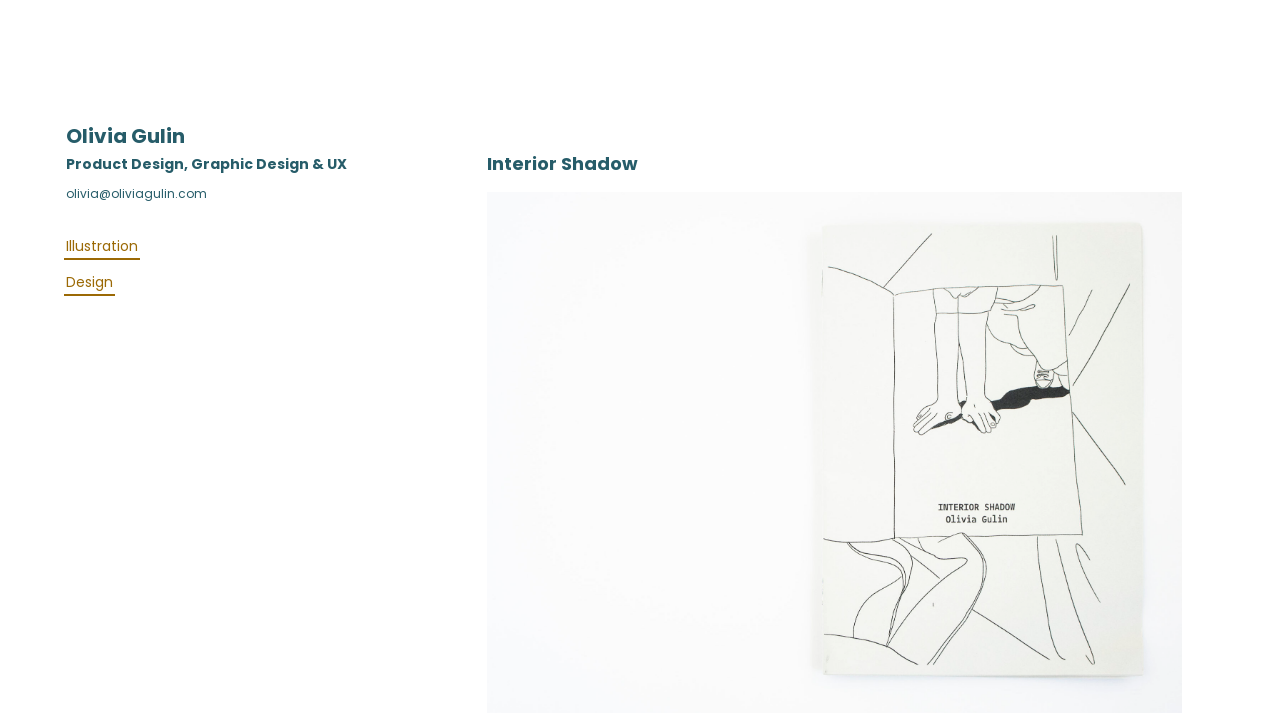

--- FILE ---
content_type: text/html; charset=utf-8
request_url: https://www.oliviagulin.com/projects/interior-shadow
body_size: 1258
content:
<!DOCTYPE html><!-- This site was created in Webflow. https://webflow.com --><!-- Last Published: Tue Jul 05 2022 16:05:16 GMT+0000 (Coordinated Universal Time) --><html data-wf-domain="www.oliviagulin.com" data-wf-page="615f99bf53e2a4fe09b3a13b" data-wf-site="5e3372366f922a375f262331" data-wf-collection="615f99bf53e2a420c4b3a141" data-wf-item-slug="interior-shadow"><head><meta charset="utf-8"/><title>Olivia Gulin</title><meta content="width=device-width, initial-scale=1" name="viewport"/><meta content="Webflow" name="generator"/><link href="https://cdn.prod.website-files.com/5e3372366f922a375f262331/css/olivia-gulin.webflow.e759fe9e4.css" rel="stylesheet" type="text/css"/><link href="https://fonts.googleapis.com" rel="preconnect"/><link href="https://fonts.gstatic.com" rel="preconnect" crossorigin="anonymous"/><script src="https://ajax.googleapis.com/ajax/libs/webfont/1.6.26/webfont.js" type="text/javascript"></script><script type="text/javascript">WebFont.load({  google: {    families: ["PT Mono:regular","Poppins:200,regular,700","Raleway:regular,600"]  }});</script><script type="text/javascript">!function(o,c){var n=c.documentElement,t=" w-mod-";n.className+=t+"js",("ontouchstart"in o||o.DocumentTouch&&c instanceof DocumentTouch)&&(n.className+=t+"touch")}(window,document);</script><link href="https://cdn.prod.website-files.com/img/favicon.ico" rel="shortcut icon" type="image/x-icon"/><link href="https://cdn.prod.website-files.com/img/webclip.png" rel="apple-touch-icon"/></head><body class="body"><div class="columns project w-row"><div class="column-left w-col w-col-4"><div class="left"><a href="/" class="name w-inline-block"><h1 class="name">Olivia Gulin</h1></a><p class="bold">Product Design, Graphic Design &amp; UX<br/></p><p class="small">olivia@oliviagulin.com</p></div><ul role="list" class="nav-block w-list-unstyled"><li class="list-item nav"><a href="/illustration" class="left-nav-link">Illustration</a></li><li class="list-item nav"><a href="/design" class="left-nav-link">Design</a></li></ul></div><div class="post-content w-col w-col-8"><div class="post-title-and-descriptoin"><h2 class="heading">Interior Shadow</h2><div class="rich-text-block w-dyn-bind-empty w-richtext"></div></div><div class="rich-text w-richtext"><figure style="max-width:1945pxpx" class="w-richtext-align-fullwidth w-richtext-figure-type-image"><div><img src="https://cdn.prod.website-files.com/5e3373112e40dbec5fc8a7f9/5e35ed4ba3d85bd1861ab77a_DSC07128_1-e1540282110678.jpg" alt=""/></div></figure><p>‍</p><figure class="w-richtext-align-center w-richtext-figure-type-image"><div><img src="https://cdn.prod.website-files.com/5e3373112e40dbec5fc8a7f9/5e35ed56f4dd531c7637cdb0_DSC07129_1.jpg" alt=""/></div></figure><figure class="w-richtext-align-center w-richtext-figure-type-image"><div><img src="https://cdn.prod.website-files.com/5e3373112e40dbec5fc8a7f9/5e35ed5ef4dd53779837cdfe_DSC07130_1.jpg" alt=""/></div></figure><figure class="w-richtext-align-center w-richtext-figure-type-image"><div><img src="https://cdn.prod.website-files.com/5e3373112e40dbec5fc8a7f9/5e35ed69c623303b66149667_DSC07131_1.jpg" alt=""/></div></figure></div></div></div><script src="https://d3e54v103j8qbb.cloudfront.net/js/jquery-3.5.1.min.dc5e7f18c8.js?site=5e3372366f922a375f262331" type="text/javascript" integrity="sha256-9/aliU8dGd2tb6OSsuzixeV4y/faTqgFtohetphbbj0=" crossorigin="anonymous"></script><script src="https://cdn.prod.website-files.com/5e3372366f922a375f262331/js/webflow.ccb10fd0b.js" type="text/javascript"></script></body></html>